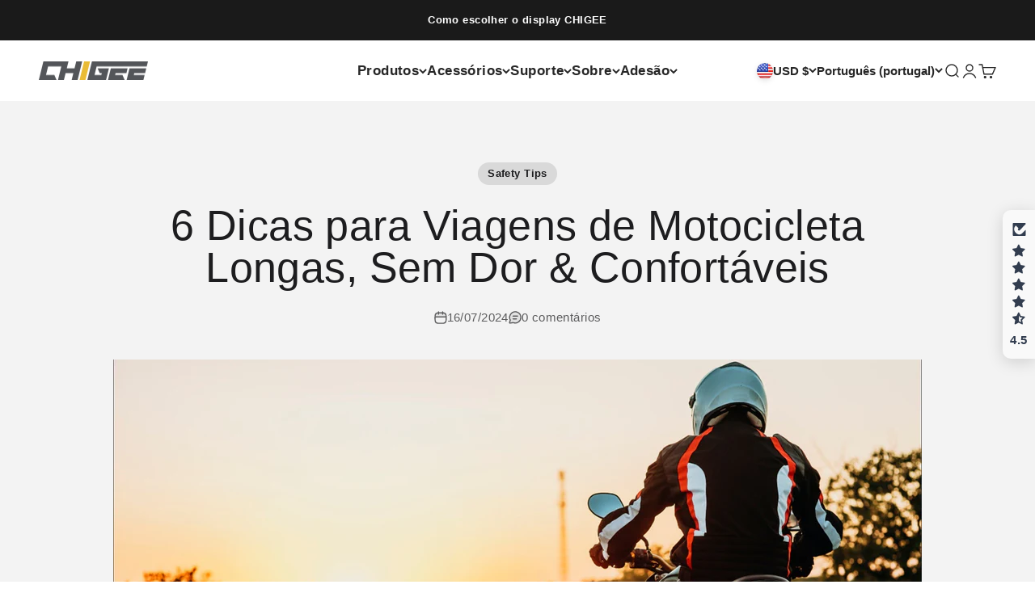

--- FILE ---
content_type: text/javascript; charset=utf-8
request_url: https://www.chigee.com/pt/products/chigee-gift-card.js
body_size: 650
content:
{"id":9482178822449,"title":"Cartão de Oferta Chigee","handle":"chigee-gift-card","description":"Procura uma ótima ideia de presente para o amante de motocicletas da sua vida? Um cartão-presente Chigee permite que eles escolham as peças, acessórios e equipamentos premium para motocicletas que realmente desejam.\u003cbr data-mce-fragment=\"1\"\u003e\u003cbr data-mce-fragment=\"1\"\u003eOs nossos cartões-presente são enviados por email instantaneamente e vêm com instruções simples para serem resgatados no checkout em chigee.com. Você também pode imprimi-lo para presentear pessoalmente.\u003cbr data-mce-fragment=\"1\"\u003e\u003cbr data-mce-fragment=\"1\"\u003eBenefícios do Cartão-Presente Chigee:\u003cbr data-mce-fragment=\"1\"\u003e• Nunca expira - nenhuma taxa deduzida\u003cbr data-mce-fragment=\"1\"\u003e• Pode ser usado online em chigee.com\u003cbr data-mce-fragment=\"1\"\u003e• Os destinatários podem aplicar qualquer saldo restante em pedidos futuros\u003cbr data-mce-fragment=\"1\"\u003e• Disponível em qualquer valor de $10 a $300\u003cbr data-mce-fragment=\"1\"\u003e\u003cbr data-mce-fragment=\"1\"\u003eUm cartão-presente Chigee facilita dar o presente perfeito para qualquer entusiasta de motocicletas na sua vida. É ideal para aniversários, feriados, ocasiões especiais ou apenas porque sim. Deixe-os escolher suas próprias atualizações para a moto, equipamentos de pilotagem, ferramentas ou outros ótimos produtos.\u003cbr data-mce-fragment=\"1\"\u003e\u003cbr data-mce-fragment=\"1\"\u003ePeça agora um cartão-presente digital que será enviado por email imediatamente. É uma maneira conveniente e atenciosa de garantir que eles recebam exatamente o que querem para sua Motocicleta. Alimente a paixão de duas rodas deles com um cartão-presente Chigee!","published_at":"2024-04-04T00:55:27+08:00","created_at":"2024-04-04T00:55:27+08:00","vendor":"CHIGEE","type":"Cartões Presente","tags":[],"price":980,"price_min":980,"price_max":47500,"available":true,"price_varies":true,"compare_at_price":null,"compare_at_price_min":0,"compare_at_price_max":0,"compare_at_price_varies":false,"variants":[{"id":48703972311345,"title":"10,00 €","option1":"10,00 €","option2":null,"option3":null,"sku":"","requires_shipping":false,"taxable":false,"featured_image":null,"available":true,"name":"Cartão de Oferta Chigee - 10,00 €","public_title":"10,00 €","options":["10,00 €"],"price":980,"weight":0,"compare_at_price":null,"inventory_management":null,"barcode":null,"quantity_rule":{"min":1,"max":null,"increment":1},"quantity_price_breaks":[],"requires_selling_plan":false,"selling_plan_allocations":[]},{"id":48703972409649,"title":"$50,00","option1":"$50,00","option2":null,"option3":null,"sku":"","requires_shipping":false,"taxable":false,"featured_image":null,"available":true,"name":"Cartão de Oferta Chigee - $50,00","public_title":"$50,00","options":["$50,00"],"price":4850,"weight":0,"compare_at_price":null,"inventory_management":null,"barcode":null,"quantity_rule":{"min":1,"max":null,"increment":1},"quantity_price_breaks":[],"requires_selling_plan":false,"selling_plan_allocations":[]},{"id":48703972442417,"title":"100,00 €","option1":"100,00 €","option2":null,"option3":null,"sku":"","requires_shipping":false,"taxable":false,"featured_image":null,"available":true,"name":"Cartão de Oferta Chigee - 100,00 €","public_title":"100,00 €","options":["100,00 €"],"price":9700,"weight":0,"compare_at_price":null,"inventory_management":null,"barcode":null,"quantity_rule":{"min":1,"max":null,"increment":1},"quantity_price_breaks":[],"requires_selling_plan":false,"selling_plan_allocations":[]},{"id":48704117276977,"title":"$150,00","option1":"$150,00","option2":null,"option3":null,"sku":"","requires_shipping":false,"taxable":false,"featured_image":null,"available":true,"name":"Cartão de Oferta Chigee - $150,00","public_title":"$150,00","options":["$150,00"],"price":14400,"weight":0,"compare_at_price":null,"inventory_management":null,"barcode":"","quantity_rule":{"min":1,"max":null,"increment":1},"quantity_price_breaks":[],"requires_selling_plan":false,"selling_plan_allocations":[]},{"id":48704359235889,"title":"300,00 €","option1":"300,00 €","option2":null,"option3":null,"sku":"","requires_shipping":false,"taxable":false,"featured_image":null,"available":true,"name":"Cartão de Oferta Chigee - 300,00 €","public_title":"300,00 €","options":["300,00 €"],"price":28500,"weight":0,"compare_at_price":null,"inventory_management":null,"barcode":"","quantity_rule":{"min":1,"max":null,"increment":1},"quantity_price_breaks":[],"requires_selling_plan":false,"selling_plan_allocations":[]},{"id":50328302944561,"title":"500,00 €","option1":"500,00 €","option2":null,"option3":null,"sku":"","requires_shipping":false,"taxable":false,"featured_image":null,"available":true,"name":"Cartão de Oferta Chigee - 500,00 €","public_title":"500,00 €","options":["500,00 €"],"price":47500,"weight":0,"compare_at_price":null,"inventory_management":null,"barcode":"","quantity_rule":{"min":1,"max":null,"increment":1},"quantity_price_breaks":[],"requires_selling_plan":false,"selling_plan_allocations":[]}],"images":["\/\/cdn.shopify.com\/s\/files\/1\/0840\/4284\/2417\/files\/ADKq_NYY3I-V9ckbXuN5edCI-mG2JOzptIp_EvqAf0OGLaXUmXS7HDiuMY7ZDZCpS-uIkjI4BhIVijpeC4366UeVFIoJS5XX87hk85yre7LACTntMUdF235DE-JvrGrAircL_OyONnqDr03OW86ImaskRBKOuM8csE5P9fxp14jRCarQZBM4tM9.jpg?v=1713771678"],"featured_image":"\/\/cdn.shopify.com\/s\/files\/1\/0840\/4284\/2417\/files\/ADKq_NYY3I-V9ckbXuN5edCI-mG2JOzptIp_EvqAf0OGLaXUmXS7HDiuMY7ZDZCpS-uIkjI4BhIVijpeC4366UeVFIoJS5XX87hk85yre7LACTntMUdF235DE-JvrGrAircL_OyONnqDr03OW86ImaskRBKOuM8csE5P9fxp14jRCarQZBM4tM9.jpg?v=1713771678","options":[{"name":"Denominações","position":1,"values":["10,00 €","$50,00","100,00 €","$150,00","300,00 €","500,00 €"]}],"url":"\/pt\/products\/chigee-gift-card","media":[{"alt":"Chigee Gift Card - Premium Gift Cards from Chigee - Just US$10! Shop now at Chigee","id":37221706072369,"position":1,"preview_image":{"aspect_ratio":1.501,"height":565,"width":848,"src":"https:\/\/cdn.shopify.com\/s\/files\/1\/0840\/4284\/2417\/files\/ADKq_NYY3I-V9ckbXuN5edCI-mG2JOzptIp_EvqAf0OGLaXUmXS7HDiuMY7ZDZCpS-uIkjI4BhIVijpeC4366UeVFIoJS5XX87hk85yre7LACTntMUdF235DE-JvrGrAircL_OyONnqDr03OW86ImaskRBKOuM8csE5P9fxp14jRCarQZBM4tM9.jpg?v=1713771678"},"aspect_ratio":1.501,"height":565,"media_type":"image","src":"https:\/\/cdn.shopify.com\/s\/files\/1\/0840\/4284\/2417\/files\/ADKq_NYY3I-V9ckbXuN5edCI-mG2JOzptIp_EvqAf0OGLaXUmXS7HDiuMY7ZDZCpS-uIkjI4BhIVijpeC4366UeVFIoJS5XX87hk85yre7LACTntMUdF235DE-JvrGrAircL_OyONnqDr03OW86ImaskRBKOuM8csE5P9fxp14jRCarQZBM4tM9.jpg?v=1713771678","width":848}],"requires_selling_plan":false,"selling_plan_groups":[]}